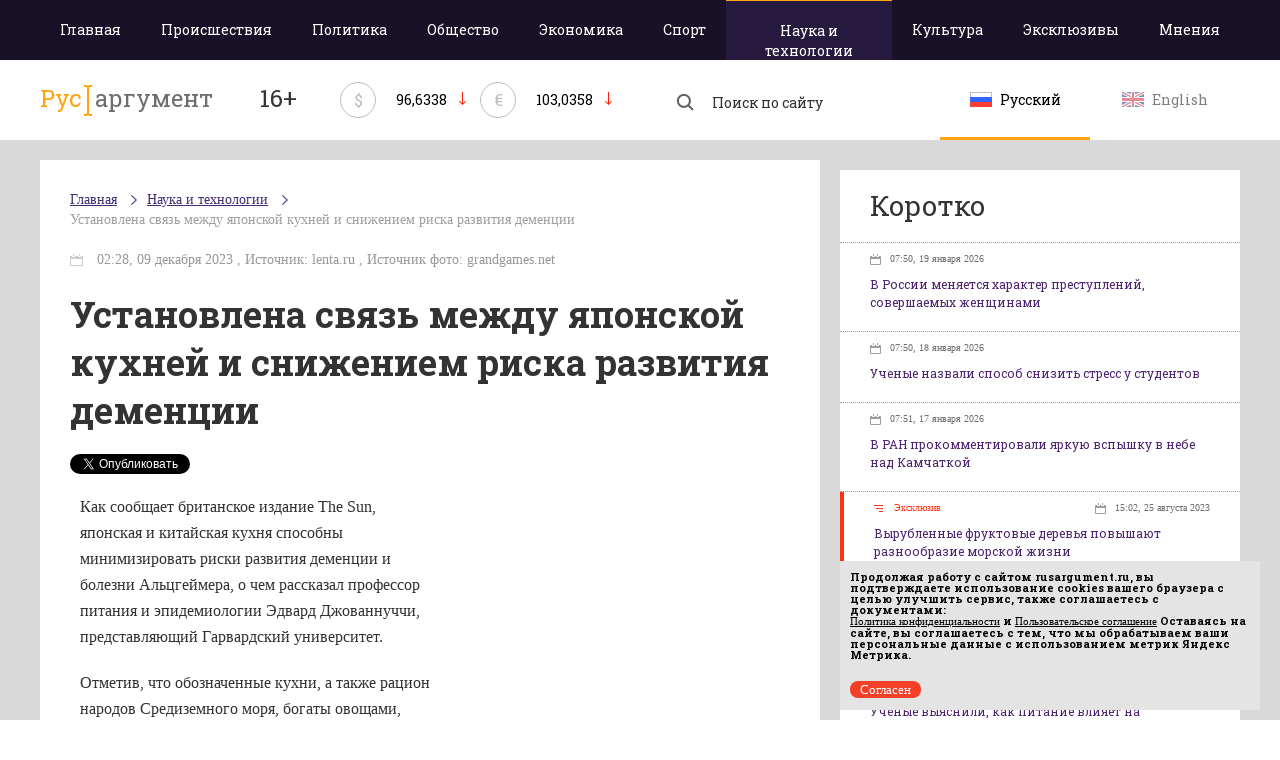

--- FILE ---
content_type: text/html; charset=utf-8
request_url: https://rusargument.ru/107875_ustanovlena_svyaz_mezhdu_yaponskoj_kuhnej_i_snizheniem_riska_razvitiya_demencii_targetnews24
body_size: 8462
content:
<!DOCTYPE html>
<html>
<head>
    <title> Установлена связь между японской кухней и снижением риска развития деменции </title>
	    <meta charset="utf-8">
	<link rel="shortcut icon" href="/favicon_16x16.ico" sizes="16x16" type="image/x-icon" />
	<link rel="shortcut icon" href="/favicon_32x32.png" sizes="32x32" type="image/x-icon" />
	<meta id="viewport" name="viewport" content="width=device-width,initial-scale=1.0,maximum-scale=1" />
	<meta name="yandex-verification" content="4903f00ec97c54eb" />
			<meta property="og:title" content="Установлена связь между японской кухней и снижением риска развития деменции" />
					<meta property="og:image" content="https://rusargument.ru/posting/fb/107875.jpg" />
			<meta property="vk:image" content="https://rusargument.ru/posting/vk/107875.jpg" />
			<meta property="twitter:image" content="https://rusargument.ru/posting/tw/107875.jpg" />
			<meta property="og:image:width" content="1200" />
			<meta property="og:image:height" content="630" />
			    <link href='https://fonts.googleapis.com/css?family=Roboto+Slab:700,400&subset=latin,cyrillic' rel='stylesheet' type='text/css'>
    <!-- Latest compiled and minified CSS -->
    <link rel="stylesheet" href="/data/css/base-style.css?v=3">
    <!-- Optional theme -->
    <link rel="stylesheet" href="/data/css/style.css?v=8" type="text/css" />
	<link rel="stylesheet" href="/data/css/media.css?v=9" type="text/css" />
    <!--[if IE 7]> <link rel="stylesheet" href="/data/css/IE7.css" type="text/css" /> <![endif]-->
    <!--[if IE 8]> <link rel="stylesheet" href="/data/css/IE8.css" type="text/css" /> <![endif]-->
    <!--[if IE 9]> <link rel="stylesheet" href="/data/css/IE9.css" type="text/css" /> <![endif]-->
    <script type="text/javascript" src="https://cdnjs.cloudflare.com/ajax/libs/html5shiv/3.7.3/html5shiv.js"></script>
    <!-- Include all compiled plugins (below), or include individual files as needed -->
    <script src="https://ajax.googleapis.com/ajax/libs/jquery/2.1.1/jquery.min.js"></script>
	
    <script src="/data/js/main.js?v=2"></script>
	
	<!-- 4789df009af47a12 -->
	<script type="text/javascript">(window.Image ? (new Image()) : document.createElement('img')).src = location.protocol + '//vk.com/rtrg?r=qlh5YfsPtHMQh5eAGiYo*LnKWzEnclHroo7JeQYTHzqxfwrPbNdG5slWELnsPEq0eYcirCHiRtp*fZGPcTiN2*HbrI2CVyn/6Ec/Duty*PYHFZhFb33fwd9TX2XfQ1MrJezMD4HI43AbNsAd5gF8oXdoFRZeaCV7*lj57guAHnM-&pixel_id=1000055094';</script>
	<script charset="UTF-8" src="//cdn.sendpulse.com/js/push/891563de42a128025c8c45fa41960d87_1.js" async></script>
</head>
<body>
<div class="all-content">
    <header>
        <div class="violet-wrap">
            <div class="header-wrap">
				<nav>
											<a class="adaptive-menu"><span>Меню</span></a>
						<ul>
							<li ><a href="/">Главная</a></li>
																						<li  class=""><a href="/accident">Происшествия</a>
								</li>
															<li  class=""><a href="/politics">Политика</a>
								</li>
															<li  class=""><a href="/society">Общество</a>
								</li>
															<li  class=""><a href="/economy">Экономика</a>
								</li>
															<li  class=""><a href="/sport">Спорт</a>
								</li>
															<li  class="active-menu "><a href="/science">Наука и технологии</a>
								</li>
															<li  class=""><a href="/culture">Культура</a>
								</li>
																					<li class=""><a href="/exclusives">Эксклюзивы</a>
							<li class=""><a href="/opinion">Мнения</a>
						</ul>
									</nav>
            </div>
        </div>
        <div class="header-wrap heading">
            <a href="/" class="logo">
				                <p>Рус</p><img src="/data/img/razd.png">аргумент
				            </a>
			<p class="smy">16+</p>
						            <div class="currency-rate">
                <span class="currency-rate-sign">$</span>
                <span class="currency-rate-number">96,6338</span>
                <span class="currency-rate-arrow-down"></span>
            </div>
						            <div class="currency-rate">
                <span class="currency-rate-sign">€</span>
                <span class="currency-rate-number">103,0358</span>
                <span class="currency-rate-arrow-down"></span>
            </div>
						            <form class="search" method="get" action="https://yandex.ru/yandsearch">
				<input type="hidden" name="site" value="https://rusargument.ru" />
                <input type="hidden" name="numdoc" value="10" />
                <input type="hidden" name="lr" value="42" />
                <input type="hidden" name="mime" value="all" />
                <button type="submit" class="search-btn"></button>
                <input name="text" type="search" placeholder="Поиск по сайту">
            </form>
            <div class="lang">
				<a href="/" class="btn-lang active">
					<img src="/data/img/rus.png" alt="">
					<span>Русский</span>
				</a>
				<a href="/en" class="btn-lang ">
					<img src="/data/img/en.png" alt="">
					<span>English</span>
				</a>
            </div>
			
        </div>
    </header>
	    <div class="content">
        <div class="content-wrap page-new-weight">
            <div class="left-col">
								<div class="article-wrap">
														<ul class="breadcrumb">
						<li><a href="/">Главная</a></li>
												<li><a href="/science">Наука и технологии</a></li>
												<li><a href="/107875_ustanovlena_svyaz_mezhdu_yaponskoj_kuhnej_i_snizheniem_riska_razvitiya_demencii_targetnews24">Установлена связь между японской кухней и снижением риска развития деменции</a></li>
											</ul>
					

                <div class="header-article">
                    <time>							02:28, 09 декабря 2023
																							, Источник: lenta.ru										, Источник фото: grandgames.net</time>
					                    <h1>Установлена связь между японской кухней и снижением риска развития деменции</h1>
					<div style="display:inline;">
						<!-- Put this script tag to the <head> of your page -->
						<script type="text/javascript" src="//vk.com/js/api/openapi.js?116"></script>

						<script type="text/javascript">
						  VK.init({ apiId: 4942454, onlyWidgets: true });
						</script>

						<!-- Put this div tag to the place, where the Like block will be -->
						<div id="vk_like" style="display: inline-block;vertical-align: top;"></div>
						<script type="text/javascript">
						VK.Widgets.Like("vk_like", { type: "button" });
						</script>
						
						
						<a href="https://twitter.com/share" class="twitter-share-button" data-lang="ru">Твитнуть</a>
						<script>!function(d,s,id){ var js,fjs=d.getElementsByTagName(s)[0],p=/^http:/.test(d.location)?'http':'https';if(!d.getElementById(id)){ js=d.createElement(s);js.id=id;js.src=p+'://platform.twitter.com/widgets.js';fjs.parentNode.insertBefore(js,fjs); } } (document, 'script', 'twitter-wjs');</script>
						
						<div style="width:130px;display: inline-block;vertical-align: top;margin-left:45px;">
							<div id="fb-root"></div>
							<script>(function(d, s, id) { 
							  var js, fjs = d.getElementsByTagName(s)[0];
							  if (d.getElementById(id)) return;
							  js = d.createElement(s); js.id = id;
							  js.src = "//connect.facebook.net/ru_RU/sdk.js#xfbml=1&version=v2.3";
							  fjs.parentNode.insertBefore(js, fjs);
							 }(document, 'script', 'facebook-jssdk'));</script>
							<div class="fb-like" data-layout="button_count" data-action="like" data-show-faces="false" data-share="false"></div>
						</div>
						
						<a data-pocket-label="pocket" data-pocket-count="horizontal" class="pocket-btn" data-lang="ru"></a>
						<script type="text/javascript">!function(d,i){ if(!d.getElementById(i)){ var j=d.createElement("script");j.id=i;j.src="https://widgets.getpocket.com/v1/j/btn.js?v=1";var w=d.getElementById(i);d.body.appendChild(j); } }(document,"pocket-btn-js");</script>
					</div>
                </div>
                <div class="text-article">
										<div style="float:right;width:340px;margin:0 0 10px 10px">
												<div style="margin-top:5px; height: 300px;">
							<!-- Yandex.RTB -->
							<script>window.yaContextCb=window.yaContextCb||[]</script>
							<script src="https://yandex.ru/ads/system/context.js" async></script>
							
							<!-- Yandex.RTB R-A-151817-4 -->
							<div id="yandex_rtb_R-A-151817-4"></div>
							<script>window.yaContextCb.push(()=>{
							  Ya.Context.AdvManager.render({
								renderTo: 'yandex_rtb_R-A-151817-4',
								blockId: 'R-A-151817-4'
							  })
							})</script>
						</div>
						
					</div>
					                    <p><p>Как сообщает британское издание The Sun, японская и китайская кухня способны минимизировать риски развития деменции и болезни Альцгеймера, о чем рассказал профессор питания и эпидемиологии Эдвард Джованнуччи, представляющий Гарвардский университет.</p>
<p>Отметив, что обозначенные кухни, а также рацион народов Средиземного моря, богаты овощами, зеленью, фруктами, орехами и морепродуктами, необходимыми для профилактики когнитивных расстройств, профессор подчеркнул: &laquo;Диета, в которой нет акцента на мясе, особенно красном мясе, насыщенных жирах и ультраобработанных продуктах, связана с более низким риском болезни Альцгеймера&raquo;.</p>
<p>Кроме того, к возможным факторам, провоцирующим деменцию, Джованнуччи отнес заболевания сердечно-сосудистой системы, некоторые виды рака и диабет. &nbsp;&nbsp;&nbsp;&nbsp;&nbsp;</p></p>
											
						
																												<!-- Yandex.RTB R-A-151817-2 -->
								<div id="yandex_rtb_R-A-151817-2" style="margin-top:10px;"></div>
								<script type="text/javascript">
									(function(w, d, n, s, t) {
										w[n] = w[n] || [];
										w[n].push(function() {
											Ya.Context.AdvManager.render({
												blockId: "R-A-151817-2",
												renderTo: "yandex_rtb_R-A-151817-2",
												async: true
											});
										});
										t = d.getElementsByTagName("script")[0];
										s = d.createElement("script");
										s.type = "text/javascript";
										s.src = "//an.yandex.ru/system/context.js";
										s.async = true;
										t.parentNode.insertBefore(s, t);
									})(this, this.document, "yandexContextAsyncCallbacks");
								</script>
														
							
							
												
					                </div>
															</div>
							
							</div>
			<aside class="right-col">
							<div class="news-briefly">
				<script type="text/javascript" src="//vk.com/js/api/openapi.js?121"></script>

				<!-- VK Widget -->
				<div class="form-group">
					<div id="vk_groups"></div>
				</div>
				<script type="text/javascript">
				VK.Widgets.Group("vk_groups", { mode: 0, width: "400", height: "250", color1: 'FFFFFF', color2: '2B587A', color3: 'ffa311' }, 94656976);
				</script>
												<div class="form-group text-center">
					<!-- R-151817-1 Яндекс.RTB-блок  -->
					<div id="yandex_ad_R-151817-1"></div>
				</div>
														
													</div>
																<div class="news-briefly">
										<h2>Коротко</h2>
										<ul>
											<li class="one-news-briefly ">
							<a href="/119781_v_rossii_menyaetsya_harakter_prestuplenij_sovershaemyh_zhenshhinami_info">
																																																																									<time>07:50, 19 января 2026</time>
								<p>В России меняется характер преступлений, совершаемых женщинами</p>
							</a>
						</li>
											<li class="one-news-briefly ">
							<a href="/119782_uchenye_nazvali_sposob_snizit_stress_u_studentov_info">
																																																																									<time>07:50, 18 января 2026</time>
								<p>Ученые назвали способ снизить стресс у студентов</p>
							</a>
						</li>
											<li class="one-news-briefly ">
							<a href="/119783_v_ran_prokommentirovali_yarkuyu_vspyshku_v_nebe_nad_kamchatkoj_info">
																																																																									<time>07:51, 17 января 2026</time>
								<p>В РАН прокомментировали яркую вспышку в небе над Камчаткой</p>
							</a>
						</li>
											<li class="one-news-briefly exclusive-news">
							<a href="/106485_vyrublennye_fruktovye_derevya_zatoplennye_v_vattovom_more_povyshayut_mestnoe_raznoobrazie_i_izobilie_morskoj_zhizni_victorgojman">
																																						 
											<span class="exclusive-news-span">Эксклюзив</span>
																																														<time>15:02, 25 августа 2023</time>
								<p>Вырубленные фруктовые деревья повышают разнообразие морской жизни</p>
							</a>
						</li>
											<li class="one-news-briefly ">
							<a href="/119779_ekspert_objyasnil_pochemu_posle_prazdnikov_trudno_vernutsya_k_rabote_info">
																																																																									<time>01:03, 09 января 2026</time>
								<p>Эксперт объяснил, почему после праздников трудно вернуться к работе</p>
							</a>
						</li>
											<li class="one-news-briefly ">
							<a href="/119778_uchenye_vyyasnili_kak_pitanie_vliyaet_na_zaraznost_holery_info">
																																																																									<time>00:40, 05 января 2026</time>
								<p>Ученые выяснили, как питание влияет на заразность холеры</p>
							</a>
						</li>
											<li class="one-news-briefly ">
							<a href="/119777_psiholog_objyasnila_pochemu_posle_prazdnikov_nakryvaet_apatiya_info">
																																																																									<time>00:30, 02 января 2026</time>
								<p>Психолог объяснила, почему после праздников накрывает апатия</p>
							</a>
						</li>
											<li class="one-news-briefly exclusive-news">
							<a href="/105405_sozdan_nejrochip_dlya_lecheniya_zabolevanij_golovnogo_mozga_victorgojman">
																																						 
											<span class="exclusive-news-span">Эксклюзив</span>
																																														<time>17:16, 30 января 2023</time>
								<p>Создан нейрочип для лечения заболеваний головного мозга</p>
							</a>
						</li>
											<li class="one-news-briefly ">
							<a href="/119776_vrachi_objyasnili_chto_delat_pri_pishhevom_otravlenii_info">
																																																																									<time>10:49, 30 декабря 2025</time>
								<p>Врачи объяснили, что делать при пищевом отравлении</p>
							</a>
						</li>
											<li class="one-news-briefly ">
							<a href="/119775_vrachi_predupredili_o_samyh_chastyh_travmah_v_novogodnie_prazdniki_info">
																																																																									<time>10:48, 30 декабря 2025</time>
								<p>Врачи предупредили о самых частых травмах в новогодние праздники</p>
							</a>
						</li>
											<li class="one-news-briefly ">
							<a href="/119772_uchenye_nashli_mehanizm_gibeli_nejronov_pri_redkom_geneticheskom_zabolevanii_info">
																																																																									<time>14:03, 22 декабря 2025</time>
								<p>Ученые нашли механизм гибели нейронов при редком генетическом заболевании</p>
							</a>
						</li>
											<li class="one-news-briefly ">
							<a href="/119773_uchenye_objyasnili_pochemu_vo_vremya_bega_kazhetsya_chto_vremya_zamedlyaetsya_info">
																																																																									<time>14:03, 22 декабря 2025</time>
								<p>Ученые объяснили, почему во время бега кажется, что время замедляется</p>
							</a>
						</li>
											<li class="one-news-briefly ">
							<a href="/119764_uchyonye_tpu_sozdali_bioaktivnye_3d_implantaty_uskoryayushhie_vosstanovlenie_kostej_info">
																																																																									<time>10:40, 10 декабря 2025</time>
								<p>Учёные ТПУ создали биоактивные 3D-имплантаты, ускоряющие восстановление костей</p>
							</a>
						</li>
											<li class="one-news-briefly ">
							<a href="/119765_mozg_perehodit_v_avarijnyj_rezhim_ochistki_pri_nehvatke_sna__issledovanie_mit_info">
																																																																									<time>10:40, 10 декабря 2025</time>
								<p>Мозг переходит в аварийный режим очистки при нехватке сна — исследование MIT</p>
							</a>
						</li>
											<li class="one-news-briefly ">
							<a href="/119762_privychnyj_racion_spasaet_serdce__uchyonye_nazvali_produkty_dlya_pozhilyh_info">
																																																																									<time>10:39, 09 декабря 2025</time>
								<p>Привычный рацион спасает сердце: учёные назвали продукты для пожилых</p>
							</a>
						</li>
										</ul>
										<a class="all-news-briefly" href="/all_news">Показать все новости</a>
									</div>
							</aside>
						
		</div>
	</div>
</div>
<footer>
    <div class="footer-wrap">
        <a href="/" class="logo-footer">
			            <p>Рус</p><img src="/data/img/razd-white.png">аргумент
			        </a>
        <div class="footer-center">
			<div class="copyright">
								<p><span class="text-white">© 2014–2026 ООО «Лонг Кэт».</span>Сетевое издание «Русаргумент». Зарегистрировано в Федеральной службе по надзору в сфере связи, информационных технологий и массовых коммуникаций (Роскомнадзор). Реестровая запись ЭЛ No ФС 77 - 67215  от 30.09.2016. <br> Исключительные права на материалы, размещённые на интернет-сайте rusargument.ru, в соответствии с законодательством Российской Федерации об охране результатов интеллектуальной деятельности принадлежат ООО "Лонг Кэт", и не подлежат использованию другими лицами в какой бы то ни было форме без письменного разрешения правообладателя.</p>
							</div>
			<div class="footer-link">
								<a href="/content/view/10_redakciya_sajta">Редакция сайта</a>
				<a href="/content/view/11_reklamodatelyam">Рекламодателям</a>
				<a href="/content/view/13_politika_konfidencialnosti ">Политика конфиденциальности</a>
				<a href="/content/view/12_polzovatelskoe_soglashenie ">Пользовательское соглашение</a>
							</div>
		</div>
		<script type="text/javascript" src="/data/orphus/orphus.js"></script>
		<a href="http://orphus.ru" id="orphus" target="_blank"><img alt="Система Orphus" src="/data/orphus/orphus.gif" border="0" width="240" height="80" /></a>
        <div class="menu">
			            <ul>
                <li><a href="/">Главная</a></li>
													<li><a href="/accident">Происшествия</a></li>
									<li><a href="/politics">Политика</a></li>
									<li><a href="/society">Общество</a></li>
									<li><a href="/economy">Экономика</a></li>
									<li><a href="/sport">Спорт</a></li>
									<li><a href="/science">Наука и технологии</a></li>
									<li><a href="/culture">Культура</a></li>
												<li><a href="/exclusives">Эксклюзивы</a></li>
				<li><a href="/opinion">Мнения</a></li>
            </ul>
			        </div>
        <div class="metrika">
		

<script type="text/javascript">
    (function(w, d, n, s, t) {
        w[n] = w[n] || [];
        w[n].push(function() {
            Ya.Context.AdvManager.render({
                blockId: "R-151817-1",
                renderTo: "yandex_ad_R-151817-1",
                async: true
            });
        });
        t = d.getElementsByTagName("script")[0];
        s = d.createElement("script");
        s.type = "text/javascript";
        s.src = "//an.yandex.ru/system/context.js";
        s.async = true;
        t.parentNode.insertBefore(s, t);
    })(this, this.document, "yandexContextAsyncCallbacks");
</script>

<!-- Yandex.Metrika counter -->
<script type="text/javascript">
   (function (d, w, c) {
       (w[c] = w[c] || []).push(function() {
           try {
               w.yaCounter38076905 = new Ya.Metrika({
                   id:38076905,
                   clickmap:true,
                   trackLinks:true,
                   accurateTrackBounce:true,
                   ut:"noindex"
               });
           } catch(e) { }
       });        var n = d.getElementsByTagName("script")[0],
           s = d.createElement("script"),
           f = function () { n.parentNode.insertBefore(s, n); };
       s.type = "text/javascript";
       s.async = true;
       s.src = "https://mc.yandex.ru/metrika/watch.js";        if (w.opera == "[object Opera]") {
           d.addEventListener("DOMContentLoaded", f, false);
       } else { f(); }
   })(document, window, "yandex_metrika_callbacks");
</script>
<noscript><div><img src="https://mc.yandex.ru/watch/38076905?ut=noindex" style="position:absolute; left:-9999px;" alt="" /></div></noscript>
<!-- /Yandex.Metrika counter -->
		
		</div>
        <div class="lang-footer">
            <a href="/" class="btn-lang ">
                <img src="/data/img/rus.png" alt="">
                <span>Русский</span>
            </a>
            <a href="/en" class="btn-lang ">
                <img src="/data/img/en.png" alt="">
                <span>English</span>
            </a>
        </div>
        <div class="longcat">
            <p>Создание и поддержка сайта —«<a href="http://longcatdev.com/" target="_blank">Лонг Кэт</a>»</p>
            <a class="longcat-img" href="http://longcatdev.com/" target="_blank">
                <img src="/data/img/longcat.png" alt="Long cat">
            </a>
        </div>
    </div>
</footer>
<div class="hover">
    <img src="/data/img/l-arrow-hover.png">
    <img src="/data/img/r-arrow-hover.png">
    <img src="/data/img/search-hover.png">
    <img src="/data/img/vk-hover.png">
    <img src="/data/img/tw-hover.png">
    <img src="/data/img/you-hover.png">
</div>

<script language="Javascript">
var bid = 'v76zm3uRT4Mv6RS6hNYa';
var sid = '6259';
var async = 1;
</script>
<script type="text/javascript" src="//v.actionteaser.ru/news_ssl.js"></script>
<script type="text/javascript">
	window.onload = function() {
		let matches = document.cookie.match(new RegExp(
			"(?:^|; )" + "acceptCookie".replace(/([\.$?*|{}\(\)\[\]\\\/\+^])/g, '\\$1') + "=([^;]*)"
		));
		if (matches == null) {
		console.log('if');
			document.getElementById("cookieConfirm").style.display = "block";
		}
	}
	function confirmCookie() {
		document.cookie="acceptCookie=true; path=/;";
		document.getElementById("cookieConfirm").style.display = "none";
	}
</script>
<noindex>
	<div id="cookieConfirm" style="position:fixed; z-index:1000; font-size:11px; bottom:10px; right:20px; width:100%; max-width:420px; padding:0px; background-color:#e4e4e4; color:#000; display: none">
		<div style="width:100%; padding:10px;">
			<p style="font-size:11px; line-height:11px; padding:0px; margin-bottom:0px; margin-top:0px;">
				Продолжая работу с сайтом <b>rusargument.ru</b>, вы подтверждаете использование cookies вашего браузера с целью улучшить сервис, также соглашаетесь с документами:<br>
				<a href="https://rusargument.ru/content/view/13_politika_konfidencialnosti" style="font-size:11px; line-height:11px; padding:0px; margin-bottom:0px; margin-top:0px; text-decoration: underline;">Политика конфиденциальности</a> и
				<a href="https://rusargument.ru/content/view/12_polzovatelskoe_soglashenie" style="font-size:11px; line-height:11px; padding:0px; margin-bottom:0px; margin-top:0px; text-decoration: underline;">Пользовательское соглашение</a>
				Оставаясь на сайте, вы соглашаетесь с тем, что мы обрабатываем ваши персональные данные с использованием метрик Яндекс Метрика. 
			</p>
		</div>
		<div class="header-line-contact-button" style="margin: 10px;">
			<label>
				<a href="#" style="background-color: #f44029; color: #fff; text-decoration:none; border-radius: 10px; padding: 1px 10px;  font-size:13px;" onclick="confirmCookie()">
					Согласен
				</a>
			</label>
		</div>
	</div>
</noindex>
</body>
</html>